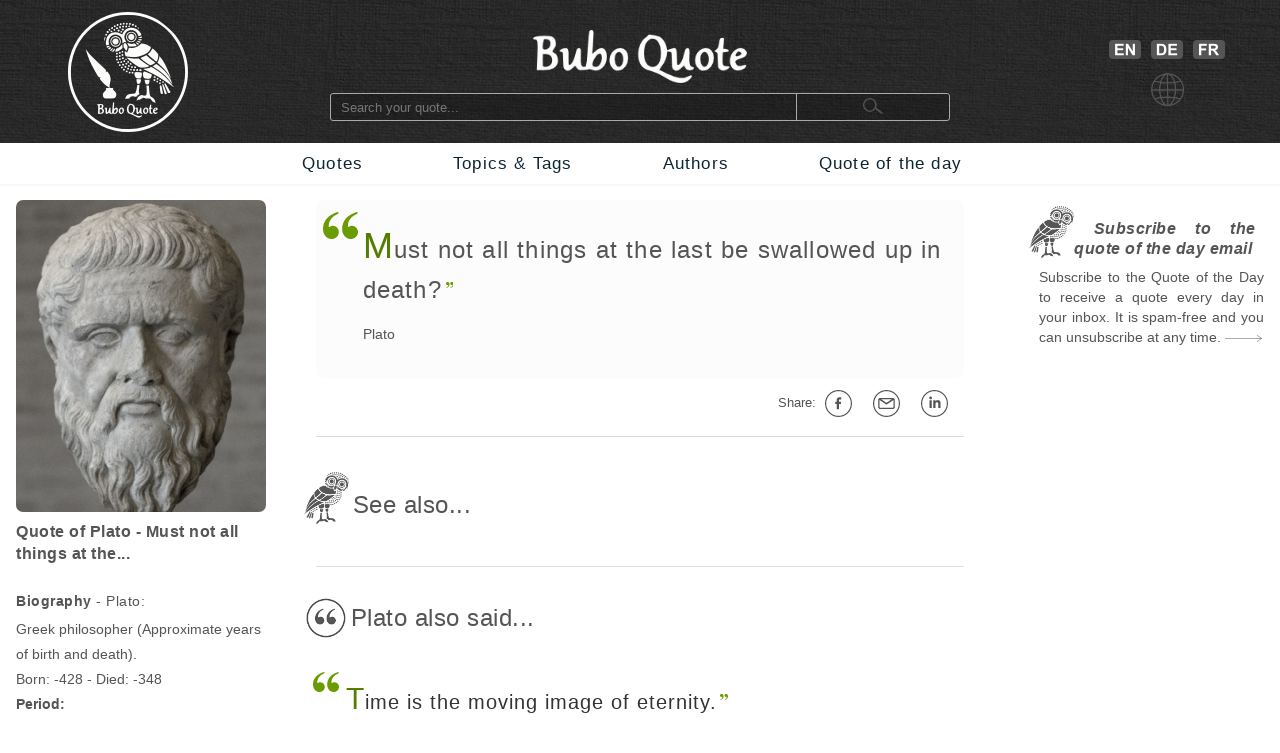

--- FILE ---
content_type: text/html; charset=utf-8
request_url: https://www.buboquote.com/en/quote/670-plato-must-not-all-things-at-the-last-be-swallowed-up-in-death
body_size: 6317
content:
<!DOCTYPE html>
<html lang="en">
	<head>
        <title>Must not all things at the last be swallowed up in death? - Plato</title>
		
		
<meta http-equiv="Content-Type" content="text/html;charset=utf-8" />
<base href="https://www.buboquote.com">

<link rel="preload" href="./images/grey_background.webp" as="image">
<link href="css/styles_all_0004.min.css" rel="stylesheet">
<link href="css/styles_icons.css" rel="stylesheet">

<link rel="apple-touch-icon" sizes="180x180" href="/apple-touch-icon.png">
<link rel="icon" type="image/png" sizes="32x32" href="/favicon-32x32.png">
<link rel="icon" type="image/png" sizes="16x16" href="/favicon-16x16.png">
<link rel="manifest" href="/site.webmanifest">
<link rel="mask-icon" href="/safari-pinned-tab.svg" color="#5bbad5">
<meta name="msapplication-TileColor" content="#ffc40d">
<meta name="theme-color" content="#ffffff">

		<meta name="description" content="&quot;Must not all things at the last be swallowed up in death?&quot; - Plato - Quote - Buboquote.com" />
		<meta name="robots" content="INDEX, FOLLOW" />
        			
		<meta property="og:title" content="Quote of Plato - Must not all things at the..." />
		<meta property="og:type" content="article" />
		<meta property="og:description" content="&quot;Must not all things at the last be swallowed up in death?&quot; - Plato" />
		<meta property="og:image" content="https://www.buboquote.com/images/author_picture/plato-citation-zitat-quote-at-buboquote-com.jpg"/>
		<meta property="og:url" content="https://www.buboquote.com/en/quote/670-plato-must-not-all-things-at-the-last-be-swallowed-up-in-death"/>
		
		<meta property="og:locale" content="en_GB"><meta property="og:locale:alternate" content="de_DE"><meta property="og:locale:alternate" content="fr_FR">
		<link rel="image_src" href="https://www.buboquote.com/images/logo_share.png" />
		
		<link rel="canonical" href="https://www.buboquote.com/en/quote/670-plato-must-not-all-things-at-the-last-be-swallowed-up-in-death"/>
        <link rel="alternate" hreflang="en" href="https://www.buboquote.com/en/quote/670-plato-must-not-all-things-at-the-last-be-swallowed-up-in-death" />
		<link rel="alternate" hreflang="x-default" href="https://www.buboquote.com/en/quote/670-plato-must-not-all-things-at-the-last-be-swallowed-up-in-death" />
        
        <meta name="keywords" content="quotation, maxim, proverb, translation, Quote, Plato" />
		
        <meta name="viewport" content="width=device-width, initial-scale=1.0" />

        <script>history.replaceState(null, null, "https://www.buboquote.com/en/quote/670-plato-must-not-all-things-at-the-last-be-swallowed-up-in-death")</script>
				<style>.form-control {  width:100%; height:25px; padding-left:3px; }</style>
              
	</head>	
	<body>
		<script>
  (function(i,s,o,g,r,a,m){i['GoogleAnalyticsObject']=r;i[r]=i[r]||function(){
  (i[r].q=i[r].q||[]).push(arguments)},i[r].l=1*new Date();a=s.createElement(o),
  m=s.getElementsByTagName(o)[0];a.async=1;a.src=g;m.parentNode.insertBefore(a,m)
  })(window,document,'script','https://www.google-analytics.com/analytics.js','ga');

  ga('create', 'UA-80776616-1', 'auto');
  ga('set', 'anonymizeIp', true);
  ga('send', 'pageview');

</script>        <!-- HEADER  -->
		<div class="header" style="background-image: url(./images/grey_background.webp); background-repeat:repeat; background-size: 400px 400px;">		
	<div class="container" style="min-height:143px;">
		<!-- COLUMN1  -->
		<div class="col1" >
			<a href="https://www.buboquote.com/en/index?clear_all_filters=1"><img src="images/logo.png" height="120" width="120" style="margin-top:12px; display: block; margin-left: auto; margin-right: auto; "  alt="Home" title="Home"></a>
		</div><!-- END COLUMN1  -->
		
		<!-- COLUMN2  -->
		<div class="col2">
			 	
			<img src="images/logo_text.png" alt="logo" height="53" width="214" style="margin-top: 30px; margin-bottom: 10px;display: block; margin-left: auto; margin-right: auto;">
			<form class="main_search"  action="https://www.buboquote.com/en/index" method="post">
				<input class="main_search" type="search"  placeholder="Search your quote... " name="search_value" required>
				<button type="submit" style="height:26px;font-size:12px;"> <img class="glass_icon" src="./images/small_glass.webp" width="20" height="16" style="" alt="Search..."> </button>
			</form>
			
		</div><!-- END COLUMN2  -->
		
		<!-- COLUMN3  -->
		<div class="col3" id="hc3" style="min-height:30px;">
			
			   
			<div style=" margin-top: 30px; display: flex; justify-content: center;">

				<a href="https://www.buboquote.com/en/quote/670-plato-must-not-all-things-at-the-last-be-swallowed-up-in-death"><img width="32" height ="19" style=" margin: 10px 5px 0px 10px;" title="English" alt="English" src="images/icon_flag_gb.png"></a>
				<a href="https://www.buboquote.com/de/index"><img width="32" height ="19" style=" margin: 10px 5px 0px 5px;" title="German" alt="German" src="images/icon_flag_de.png"></a>
				<a href="https://www.buboquote.com/fr/index"><img width="32" height ="19" style=" margin: 10px 5px 0px 5px;" title="French" alt="French"  src="images/icon_flag_fr.png"></a>
			</div>
			<div style=" margin-top: 10px; display: flex; justify-content: center;">
				<img width="33" height ="33" title="language" alt="language" style="margin-left:5px" src="images/change_languages.png">
			</div>
		</div><!-- END COLUMN3  -->
	</div>
</div>                
        <!-- NAVBAR + HAM-NAVBAR -->

        <!-- NAVBAR -->
		<div class="nav-bar">
			<div class="container">
				<ul class="nav">
					<li><a href="https://www.buboquote.com/en/index?clear_all_filters=1" > Quotes </a></li>
					<li><a href="https://www.buboquote.com/en/search-by-tag">Topics & Tags </a></li>
                    <li><a href="https://www.buboquote.com/en/search-by-author"> Authors </a></li>
					<li><a href="https://www.buboquote.com/en/quote-of-the-day"> Quote of the day </a></li>
				</ul>
			</div>
		</div>

        <!-- NAVBAR -->
<link href="css/ham-nav_0001.css" rel="stylesheet">
<nav class="sticky">
    <div class="mobile_navbar">
        <div class="mobile_container nav-container">
            <input class="checkbox" type="checkbox" name="m" id="ham-menu" />
            <div class="h-lines">
                <span class="line line1"></span>
                <span class="line line2"></span>
                <span class="line line3"></span>
            </div>
            <div class="quote_link"><a href="https://www.buboquote.com/en/index?clear_all_filters=1">Quotes</a>
            </div>
            
        <div class="menu_icon_container">
            <a href="https://www.buboquote.com/en/search-by-tag">
                <img src="./images/icon_tag_small.webp" width="33" height="33" style="float:left;padding-top: 11px;padding-left: 7px;padding-right: 7px;" alt="Tag">
            </a>
            <a href="https://www.buboquote.com/en/search-by-author">
                <img src="./images/icon_author_small.webp" width="33" height="33" style="float:left;padding-top: 11px;padding-left: 7px;padding-right: 7px;" alt="Author">
            </a>
        </div>
            <div class="menu-items">
            <ul class="nav-list">
                <li><a href="https://www.buboquote.com/en/index?clear_all_filters=1">Quotes</a></li>

                <li><a href="https://www.buboquote.com/en/search-by-tag">Topics & Tags</a></li>
                <li><a href="https://www.buboquote.com/en/search-by-author">Authors</a></li>
                <li><a href="https://www.buboquote.com/en/quote-of-the-day">Quote of the day</a></li>
                <li><a href="https://www.buboquote.com/en/quote-of-the-day-subscription">Subscribe</a></li>
                <li>
                <a href="https://www.buboquote.com/en/quote/670-plato-must-not-all-things-at-the-last-be-swallowed-up-in-death"><img width="32" height ="19" style=" margin: 10px 5px 0px 10px;" title="English" alt="English" src="images/icon_flag_gb.png"></a>
                <a href="https://www.buboquote.com/de/index"><img width="32" height ="19" style=" margin: 10px 5px 0px 5px;" title="German" alt="German" src="images/icon_flag_de.png"></a>
				<a href="https://www.buboquote.com/fr/index"><img width="32" height ="19" style=" margin: 10px 5px 0px 5px;" title="French" alt="French"  src="images/icon_flag_fr.png"></a>
            </li>

            <li style="font-size:0.8rem;">
                <a class="small-links" href="https://www.buboquote.com/en/about">About Us</a><br>
                <a class="small-links" href="https://www.buboquote.com/en/contact">Contact Us</a><br>
                <a class="small-links" href="https://www.buboquote.com/en/unsubscribe">Unsubscribe</a>
            </li>

                <li>
                <hr>
                <form class="nav_search"  action="https://www.buboquote.com/en/index" method="post">
                <input class="nav_search" type="search"  placeholder="Search your quote... " name="search_value" required>
				<button type="submit" style="height:26px;font-size:12px;"> <img class="glass_icon" src="./images/small_glass.webp" width="20" height="16" style="" alt="Search...">  </button>
			    </form>
                </li>
</ul>
            </div>
        </div>
    </div>
</nav> 
     

        <!-- CONTENT  -->
		<div class="content">
			<div class="container">
				
                <!-- COLUMN1  -->
                <div class="col1">
                    

					
					<script type="application/ld+json">{"@context":"https:\/\/schema.org\/","@type":"Person","name":"Plato","birthDate":"-428","deathDate":"-348","birthPlace":"Greece","image":"https:\/\/www.buboquote.com\/images\/author_picture\/plato-citation-zitat-quote-at-buboquote-com.jpg","sameAs":"https:\/\/en.wikipedia.org\/wiki\/Plato"}</script><script type="application/ld+json">{"@context":"https:\/\/schema.org\/","@type":"Quotation","creator":{"@type":"Person","name":"Plato","birthDate":"-428","deathDate":"-348","birthPlace":"Greece","image":"https:\/\/www.buboquote.com\/images\/author_picture\/plato-citation-zitat-quote-at-buboquote-com.jpg","sameAs":"https:\/\/en.wikipedia.org\/wiki\/Plato"},"text":"Must not all things at the last be swallowed up in death?"}</script>					
					<a href="https://www.buboquote.com/en/author/114-plato">
                    <img src="images/author_picture/plato-citation-zitat-quote-at-buboquote-com.jpg" class="author_image" title="Plato" width="400" height="500" alt="Plato"> <br>
                    </a>
                            
					<div>
						<h1 style="font-size:1em; font-weight:bold; vertical-align:middle;line-height:22px;text-align:left;"> 
						Quote of Plato - Must not all things at the... </h1>
						<br>
														<h2 style="font-size:14px;"> <span style="font-weight:bold;">Biography</span> - Plato: </h2>
						
						
					</div>
					
					
                    <div style="font-size:14px; line-height: 25px;">
						
						Greek philosopher (Approximate years of birth and death).<br>
						Born: -428 - Died: -348<br><b>Period:</b><br>4th century BC<br>5th century BC<br><b>Place of birth:</b> Greece<br><img src="https://www.buboquote.com/images/maps/GR.webp" width="415" height ="415" title="Greece-Quotes" alt="Greece" class="country_image">
                    </div>
                    
				</div><!-- END COLUMN1  -->
                <!-- COLUMN2  -->
				<div class="col2">

				<div class="col-md-6 col-md-offset-3"  style="background-color:#fcfcfc; padding-right: 10px; -webkit-border-radius:8px; ">
                        <br>

    <p><div class="openQuoteLarge"></div>
<div style="margin-left:47px;margin-top:7px;margin-bottom:7px;"> <span class="quote_text" style="font-size: 24px;"><span class="initial">M</span>ust not all things at the last be swallowed up in death?</span><br> <div class="author"><a href="https://www.buboquote.com/en/author/114-plato" class="class_author_link">Plato</a></div></div><br>				</div>
                    
										<div style="text-align:right; font-size:13px;">
					<div class="sharing_container">
						
						<div class="btn-group" style="padding-right: 5px;">
							<span style="white-space:nowrap; line-height: 50px;">Share:&nbsp;<a class="btn btn-default btn-xs" target="_blank"
									title="on Facebook" href="https://www.facebook.com/sharer/sharer.php?u=https://www.buboquote.com/en/quote/670-plato-must-not-all-things-at-the-last-be-swallowed-up-in-death"><div class="icon_share fb"></div></a>

							<a class="btn btn-default btn-xs" target="_blank" title="Share by e-mail"  href="mailto:?subject=Quote&amp;body=https://www.buboquote.com/en/quote/670-plato-must-not-all-things-at-the-last-be-swallowed-up-in-death"><div class="icon_share mailto"></div></a>

							<a class="btn btn-default btn-xs" target="_blank" title="on LinkedIn" href="https://www.linkedin.com/shareArticle?mini=true&url=https://www.buboquote.com/en/quote/670-plato-must-not-all-things-at-the-last-be-swallowed-up-in-death&title=quotation&summary=Must not all things at the last be swallowed up in death?&source="><div class="icon_share lnkdn"></div></a></span>
						</div>
					</div>
				</div>

<hr class="sep"/><br><img src="images/bubo.png" width="45" height="52" style="margin-bottom:-11px;margin-left:-12px;" alt="See also" title="See also">&nbsp;<h2 style="font-size: 1.5em; display:inline;">See also...</h2> <br><br><br><hr class="sep"/><br>

					<img width="40"  height="40" src="images/icon_quote_small.png" style="margin-left:-10px;margin-top:-4px;float:left;" alt="Quotes" title="Quotes">

					<div style="display: table-cell;padding-left: 5px;">
					<h2 style="font-size: 1.5em; display:inline;">Plato also said...</h2>
				</div>

				<br><div style="margin-left: 30px;margin-top: 30px;"><div class="openQuote"></div><span class="quote_text"><a href="https://www.buboquote.com/en/quote/17390-plato-time-is-the-moving-image-of-eternity" class="class_quote_link"><span class="initial">T</span>ime is the moving image of eternity.</a></span><br><div class="author"><a href="https://www.buboquote.com/en/author/114-plato" class="class_author_link">Plato</a> - <a href="https://www.buboquote.com/en/author/114-plato?&amp;source_id%5B%5D=460" class="class_author_link">Timaeus</a>&nbsp;/&nbsp;<div class="icon_small globus"></div></div><ul class="tags_simple" style="margin-left: -18px;"><li><a href="https://www.buboquote.com/en/quotes/tag/79-eternity" >eternity</a></li><li><a href="https://www.buboquote.com/en/quotes/tag/44-time" >time</a></li></ul><div style="display:table;width:100%;float: right;padding-top:20px; padding-bottom:10px;">
        <div style="display:table-row;width:100%;">
           <div style="display:table-cell;width:6%;">
           </div>  
            <div style="display:table-cell;width:89%;">
			<div style="width:105px;margin: 0 auto;display:flex;">
		
            <a target="_blank" title="Share on Facebook" href="https://www.facebook.com/sharer/sharer.php?u=https://www.buboquote.com/en/quote/17390-plato-time-is-the-moving-image-of-eternity"><div class="icon_share fb"></div></a>
            <a target="_blank" title="Share by e-mail" href="mailto:?subject=Quote&amp;body=https://www.buboquote.com/en/quote/17390-plato-time-is-the-moving-image-of-eternity"><div class="icon_share mailto"></div></a>
            <a target="_blank" title="Share on LinkedIn" href="https://www.linkedin.com/shareArticle?mini=true&url=https://www.buboquote.com/en/quote/17390-plato-time-is-the-moving-image-of-eternity&title=&summary=&source="><div class="icon_share lnkdn"></div></a></div>
		</div> 
		<div style="display:table-cell;width:5%;">
		</div>  
		</div>
		</div></div><br><br><br><br><a href="https://www.buboquote.com/en/quote/17390-plato-time-is-the-moving-image-of-eternity" title="View quote"><div class="arrow1"></div></a><br><div style="margin-left: 30px;margin-top: 30px;"><div class="openQuote"></div><span class="quote_text"><a href="https://www.buboquote.com/en/quote/17553-plato-the-chief-penalty-is-to-be-governed-by-someone-worse-if-a-man-will-not-himself-hold" class="class_quote_link"><span class="initial">T</span>he chief penalty is to be governed by someone worse if a man will not himself hold office and rule.</a></span><br><div class="author"><a href="https://www.buboquote.com/en/author/114-plato" class="class_author_link">Plato</a> - <a href="https://www.buboquote.com/en/author/114-plato?&amp;source_id%5B%5D=226" class="class_author_link">Republic</a>&nbsp;/&nbsp;<div class="icon_small globus"></div></div><div style="display:table;width:100%;float: right;padding-top:20px; padding-bottom:10px;">
        <div style="display:table-row;width:100%;">
           <div style="display:table-cell;width:6%;">
           </div>  
            <div style="display:table-cell;width:89%;">
			<div style="width:105px;margin: 0 auto;display:flex;">
		
            <a target="_blank" title="Share on Facebook" href="https://www.facebook.com/sharer/sharer.php?u=https://www.buboquote.com/en/quote/17553-plato-the-chief-penalty-is-to-be-governed-by-someone-worse-if-a-man-will-not-himself-hold"><div class="icon_share fb"></div></a>
            <a target="_blank" title="Share by e-mail" href="mailto:?subject=Quote&amp;body=https://www.buboquote.com/en/quote/17553-plato-the-chief-penalty-is-to-be-governed-by-someone-worse-if-a-man-will-not-himself-hold"><div class="icon_share mailto"></div></a>
            <a target="_blank" title="Share on LinkedIn" href="https://www.linkedin.com/shareArticle?mini=true&url=https://www.buboquote.com/en/quote/17553-plato-the-chief-penalty-is-to-be-governed-by-someone-worse-if-a-man-will-not-himself-hold&title=&summary=&source="><div class="icon_share lnkdn"></div></a></div>
		</div> 
		<div style="display:table-cell;width:5%;">
		</div>  
		</div>
		</div></div><br><br><br><br><a href="https://www.buboquote.com/en/quote/17553-plato-the-chief-penalty-is-to-be-governed-by-someone-worse-if-a-man-will-not-himself-hold" title="View quote"><div class="arrow1"></div></a><br><div style="margin-left: 30px;margin-top: 30px;"><div class="openQuote"></div><span class="quote_text"><a href="https://www.buboquote.com/en/quote/3351-plato-then-don-700-t-conclude-that-what-is-not-beautiful-is-ugly-or-what-is-not-good-is-bad" class="class_quote_link"><span class="initial">T</span>hen don&#700;t conclude that what is not beautiful is ugly or what is not good is bad.</a></span><br><div class="author"><a href="https://www.buboquote.com/en/author/114-plato" class="class_author_link">Plato</a> - <a href="https://www.buboquote.com/en/author/114-plato?&amp;source_id%5B%5D=88" class="class_author_link">Symposium</a>&nbsp;/&nbsp;<div class="icon_small globus"></div></div><ul class="tags_simple" style="margin-left: -18px;"><li><a href="https://www.buboquote.com/en/quotes/tag/32-beauty" >beauty</a></li><li><a href="https://www.buboquote.com/en/quotes/tag/38-good" >good</a></li></ul><div style="display:table;width:100%;float: right;padding-top:20px; padding-bottom:10px;">
        <div style="display:table-row;width:100%;">
           <div style="display:table-cell;width:6%;">
           </div>  
            <div style="display:table-cell;width:89%;">
			<div style="width:105px;margin: 0 auto;display:flex;">
		
            <a target="_blank" title="Share on Facebook" href="https://www.facebook.com/sharer/sharer.php?u=https://www.buboquote.com/en/quote/3351-plato-then-don-700-t-conclude-that-what-is-not-beautiful-is-ugly-or-what-is-not-good-is-bad"><div class="icon_share fb"></div></a>
            <a target="_blank" title="Share by e-mail" href="mailto:?subject=Quote&amp;body=https://www.buboquote.com/en/quote/3351-plato-then-don-700-t-conclude-that-what-is-not-beautiful-is-ugly-or-what-is-not-good-is-bad"><div class="icon_share mailto"></div></a>
            <a target="_blank" title="Share on LinkedIn" href="https://www.linkedin.com/shareArticle?mini=true&url=https://www.buboquote.com/en/quote/3351-plato-then-don-700-t-conclude-that-what-is-not-beautiful-is-ugly-or-what-is-not-good-is-bad&title=&summary=&source="><div class="icon_share lnkdn"></div></a></div>
		</div> 
		<div style="display:table-cell;width:5%;">
		</div>  
		</div>
		</div></div><br><br><br><br><a href="https://www.buboquote.com/en/quote/3351-plato-then-don-700-t-conclude-that-what-is-not-beautiful-is-ugly-or-what-is-not-good-is-bad" title="View quote"><div class="arrow1"></div></a><br><div style="margin-left: 30px;margin-top: 30px;"><div class="openQuote"></div><span class="quote_text"><a href="https://www.buboquote.com/en/quote/1795-plato-opinion-is-the-medium-between-knowledge-and-ignorance" class="class_quote_link"><span class="initial">O</span>pinion is the medium between knowledge and ignorance.</a></span><br><div class="author"><a href="https://www.buboquote.com/en/author/114-plato" class="class_author_link">Plato</a>&nbsp;/&nbsp;<div class="icon_small globus"></div></div><ul class="tags_simple" style="margin-left: -18px;"><li><a href="https://www.buboquote.com/en/quotes/tag/160-ignorance" >ignorance</a></li><li><a href="https://www.buboquote.com/en/quotes/tag/169-knowledge" >knowledge</a></li><li><a href="https://www.buboquote.com/en/quotes/tag/134-opinion" >opinion</a></li></ul><div style="display:table;width:100%;float: right;padding-top:20px; padding-bottom:10px;">
        <div style="display:table-row;width:100%;">
           <div style="display:table-cell;width:6%;">
           </div>  
            <div style="display:table-cell;width:89%;">
			<div style="width:105px;margin: 0 auto;display:flex;">
		
            <a target="_blank" title="Share on Facebook" href="https://www.facebook.com/sharer/sharer.php?u=https://www.buboquote.com/en/quote/1795-plato-opinion-is-the-medium-between-knowledge-and-ignorance"><div class="icon_share fb"></div></a>
            <a target="_blank" title="Share by e-mail" href="mailto:?subject=Quote&amp;body=https://www.buboquote.com/en/quote/1795-plato-opinion-is-the-medium-between-knowledge-and-ignorance"><div class="icon_share mailto"></div></a>
            <a target="_blank" title="Share on LinkedIn" href="https://www.linkedin.com/shareArticle?mini=true&url=https://www.buboquote.com/en/quote/1795-plato-opinion-is-the-medium-between-knowledge-and-ignorance&title=&summary=&source="><div class="icon_share lnkdn"></div></a></div>
		</div> 
		<div style="display:table-cell;width:5%;">
		</div>  
		</div>
		</div></div><br><br><br><br><a href="https://www.buboquote.com/en/quote/1795-plato-opinion-is-the-medium-between-knowledge-and-ignorance" title="View quote"><div class="arrow1"></div></a><br><div style="margin-left: 30px;margin-top: 30px;"><div class="openQuote"></div><span class="quote_text"><a href="https://www.buboquote.com/en/quote/6432-plato-we-must-observe-that-in-each-one-of-us-there-are-two-ruling-and-leading-principles-which" class="class_quote_link"><span class="initial">W</span>e must observe that in each one of us there are two ruling and leading principles, which we follow whithersoever they lead; one is the innate desire for pleasures, the other an acquired opinion which strives for the best. These two sometimes agree within us and are sometimes in strife; and sometimes one, and sometimes the other has the greater power.</a></span><br><div class="author"><a href="https://www.buboquote.com/en/author/114-plato" class="class_author_link">Plato</a> - <a href="https://www.buboquote.com/en/author/114-plato?&amp;source_id%5B%5D=299" class="class_author_link">Phaedrus</a>&nbsp;/&nbsp;<div class="icon_small globus"></div></div><ul class="tags_simple" style="margin-left: -18px;"><li><a href="https://www.buboquote.com/en/quotes/tag/204-desire" >Desire</a></li><li><a href="https://www.buboquote.com/en/quotes/tag/38-good" >good</a></li><li><a href="https://www.buboquote.com/en/quotes/tag/85-pleasure" >pleasure</a></li><li><a href="https://www.buboquote.com/en/index?source_id%5B%5D=checked&amp;author_id%5B%5D=checked&amp;tag_id%5B%5D=268&amp;search_value=" >principle</a></li></ul><div style="display:table;width:100%;float: right;padding-top:20px; padding-bottom:10px;">
        <div style="display:table-row;width:100%;">
           <div style="display:table-cell;width:6%;">
           </div>  
            <div style="display:table-cell;width:89%;">
			<div style="width:105px;margin: 0 auto;display:flex;">
		
            <a target="_blank" title="Share on Facebook" href="https://www.facebook.com/sharer/sharer.php?u=https://www.buboquote.com/en/quote/6432-plato-we-must-observe-that-in-each-one-of-us-there-are-two-ruling-and-leading-principles-which"><div class="icon_share fb"></div></a>
            <a target="_blank" title="Share by e-mail" href="mailto:?subject=Quote&amp;body=https://www.buboquote.com/en/quote/6432-plato-we-must-observe-that-in-each-one-of-us-there-are-two-ruling-and-leading-principles-which"><div class="icon_share mailto"></div></a>
            <a target="_blank" title="Share on LinkedIn" href="https://www.linkedin.com/shareArticle?mini=true&url=https://www.buboquote.com/en/quote/6432-plato-we-must-observe-that-in-each-one-of-us-there-are-two-ruling-and-leading-principles-which&title=&summary=&source="><div class="icon_share lnkdn"></div></a></div>
		</div> 
		<div style="display:table-cell;width:5%;">
		</div>  
		</div>
		</div></div><br><br><br><br><a href="https://www.buboquote.com/en/quote/6432-plato-we-must-observe-that-in-each-one-of-us-there-are-two-ruling-and-leading-principles-which" title="View quote"><div class="arrow1"></div></a><br><div style="margin-left: 30px;margin-top: 30px;"><div class="openQuote"></div><span class="quote_text"><a href="https://www.buboquote.com/en/quote/15013-plato-i-only-wish-that-wisdom-were-the-kind-of-thing-that-flowed-from-the-vessel-that-was-full" class="class_quote_link"><span class="initial">I</span> only wish that wisdom were the kind of thing that flowed ... from the vessel that was full to the one that was empty.</a></span><br><div class="author"><a href="https://www.buboquote.com/en/author/114-plato" class="class_author_link">Plato</a> - <a href="https://www.buboquote.com/en/author/114-plato?&amp;source_id%5B%5D=88" class="class_author_link">Symposium</a>&nbsp;/&nbsp;<div class="icon_small globus"></div></div><ul class="tags_simple" style="margin-left: -18px;"><li><a href="https://www.buboquote.com/en/quotes/tag/25-to-know" >to know</a></li><li><a href="https://www.buboquote.com/en/quotes/tag/26-wisdom" >wisdom</a></li></ul><div style="display:table;width:100%;float: right;padding-top:20px; padding-bottom:10px;">
        <div style="display:table-row;width:100%;">
           <div style="display:table-cell;width:6%;">
           </div>  
            <div style="display:table-cell;width:89%;">
			<div style="width:105px;margin: 0 auto;display:flex;">
		
            <a target="_blank" title="Share on Facebook" href="https://www.facebook.com/sharer/sharer.php?u=https://www.buboquote.com/en/quote/15013-plato-i-only-wish-that-wisdom-were-the-kind-of-thing-that-flowed-from-the-vessel-that-was-full"><div class="icon_share fb"></div></a>
            <a target="_blank" title="Share by e-mail" href="mailto:?subject=Quote&amp;body=https://www.buboquote.com/en/quote/15013-plato-i-only-wish-that-wisdom-were-the-kind-of-thing-that-flowed-from-the-vessel-that-was-full"><div class="icon_share mailto"></div></a>
            <a target="_blank" title="Share on LinkedIn" href="https://www.linkedin.com/shareArticle?mini=true&url=https://www.buboquote.com/en/quote/15013-plato-i-only-wish-that-wisdom-were-the-kind-of-thing-that-flowed-from-the-vessel-that-was-full&title=&summary=&source="><div class="icon_share lnkdn"></div></a></div>
		</div> 
		<div style="display:table-cell;width:5%;">
		</div>  
		</div>
		</div></div><br><br><br><br><a href="https://www.buboquote.com/en/quote/15013-plato-i-only-wish-that-wisdom-were-the-kind-of-thing-that-flowed-from-the-vessel-that-was-full" title="View quote"><div class="arrow1"></div></a><br><br><br><div style="width:100%;height:42px;"><div class="other_page_button"><a href="https://www.buboquote.com/en/author/114-plato" > More quotes...</a></div></div><br><br><br><br><br> 
<div class="center" style="bottom:0; text-align:center; ">

	<div style="background-color:white;  font-size:11px; line-height: 20px;  max-width:667px; margin: 0 auto; ">
		<p style="font-size:11px;text-align: justify;text-justify: inter-word;">
			<img src="images/icon_info.png" width="15" height="15" style="margin-bottom:-3px;" title="info" alt="info">&nbsp;&nbsp;
			A quotation is a statement taken out of its context. Therefore, it is necessary to place any quotation within its author's work and its historical, geographical or philosophical context in order to fully understand its meaning. | The quotations stated on this site express their authors' opinion and do not reflect that of Buboquote.com		</p>
		
		<br>
		<p style="font-size:11px;text-align: justify;text-justify: inter-word;">
			<img src="images/icon_image.png" width="15" height="15" style="margin-bottom:-3px;" title="info" alt="info">&nbsp;&nbsp;
			Image attribution:&nbsp;
				<a href="https://de.wikipedia.org/wiki/Platon#/media/File:Head_Platon_Glyptothek_Munich_548.jpg" target="_blank" style="text-decoration: underline;">title, author, license and source of the original file on Wikipedia.</a>&nbsp;Modifications: changes have been made from the original file (cropping, resizing, renaming and color change).
		</p>	</div>
</div>
<br>		
</div><!-- END COLUMN2  -->

<!-- COLUMN3  -->
<div class="col3">

					<br>
					<img src="images/bubo.png" width="45" height="52" alt="logo" style="float: left; margin-top: -13px; margin-left: -10px "><div><h2 style="font-size:16px;text-align: justify;text-justify: inter-word;  font-style: italic; margin-left: 30px; padding-right: 8px;">&nbsp;<b>Subscribe to the quote of the day email</b></h2></div>
								
					<p style="line-height: 20px;text-align: justify;text-justify: inter-word; font-size: 14px;">Subscribe to the Quote of the Day to receive a quote every day in your inbox. It is spam-free and you can unsubscribe at any time.  <a href="https://www.buboquote.com/en/quote-of-the-day-subscription"><img src="./images/arrow.svg" height="7" width="37" alt="Subscribe to the quote of the day email" title="Subscribe to the quote of the day email"></a></p>
					<br>
	
                </div><!-- END COLUMN3  -->			           
			</div><!-- END CONTAINER  -->
		</div>
						<!-- FOOTER  -->
			<noscript><div style="width: 50%;margin: 0 auto;">For full functionality of this site it is necessary to enable JavaScript.<br><br></div></noscript>
<div class="footer">
    <div class="container">
        <footer class="footer-panel">
            <div class="footer-right">
                <a target="_blank" title="Share on Facebook" href="https://www.facebook.com/sharer/sharer.php?u=https%3A//www.buboquote.com/en/quote/670-plato-must-not-all-things-at-the-last-be-swallowed-up-in-death"><img width="20" height ="20" src="images/icon_facebook.png"  alt="facebook" ></a>
                <a target="_blank" title="Share on Twitter" href="https://twitter.com/home?status=https%3A//www.buboquote.com/en/quote/670-plato-must-not-all-things-at-the-last-be-swallowed-up-in-death"><img width="20" height ="20" src="images/icon_twitter.png" alt="twitter" ></a>
                <a target="_blank" title="Share on Google Plus" href="https://plus.google.com/share?url=https%3A//www.buboquote.com/en/quote/670-plato-must-not-all-things-at-the-last-be-swallowed-up-in-death"><img width="20" height ="20" src="images/icon_google-plus.png"  alt="google plus" ></a>
                <a target="_blank" title="Share on LinkedIn" href="https://www.linkedin.com/shareArticle?mini=true&url=https%3A//www.buboquote.com/en/quote/670-plato-must-not-all-things-at-the-last-be-swallowed-up-in-death&title=quotation"><img width="20" height ="20" src="images/icon_linkedin.png"  alt="linkedin"  ></a>
				<br><br>
						
				<a href="https://www.buboquote.com/en/quote-of-the-day-subscription"  style="width: 152px; height: 90px; font-size: 16px; padding-top: 0px; background-color:#33383b; margin-left: 2px; letter-spacing: 0.05em; padding: 6px;"><img width="30" height ="24" src="images/openQuote.png" alt="Quote" style="float:left;margin-left:5px;">&nbsp;Subscribe to the quote of the day email</a>
            </div>
            <div class="footer-left">
                <div class="footer-link-block-container">
                    <div class="footer-link-block">
                        <b>SITE</b><br><br>
                        <p><a href="https://www.buboquote.com/en/index?clear_all_filters=1">Home</a></p>
                        <p><a href="https://www.buboquote.com/en/index?clear_all_filters=1">Quotes</a></p>
                        <p><a href="https://www.buboquote.com/en/search-by-tag" >Topics & Tags</a></p>
                        <p><a href="https://www.buboquote.com/en/search-by-author" >Authors</a></p>
                        <p><label for="ham-menu">Menu</label></p>
                    </div>

                    <div class="footer-link-block">
                        <b>SERVICES</b><br><br>
                        <p><a href="https://www.buboquote.com/en/quote-of-the-day">Quote of the day</a></p>
                        <p><a href="https://www.buboquote.com/en/quote-of-the-day-subscription">Subscribe to the quote of the day email</a></p>
                        <p><a href="https://www.buboquote.com/en/unsubscribe">Unsubscribe</a></p>
                                                </div>
                        
                        <div class="footer-link-block">
                            <b>ABOUT</b><br><br>
                            <p><a href="https://www.buboquote.com/en/about" >About Us</a></p>
                            <p><a href="https://www.buboquote.com/en/contact" >Contact Us</a></p>
                        </div>
                    </div>
                </div>
                <br><br><br>
                <div class="footer-copyright">
                    Buboquote &copy; 2016 - 2022
                </div>
            </footer>
        </div>
    </div>
            
	<script type="application/ld+json">
	{
	  "@context": "http://schema.org",
	  "@type": "website",
	  "url": "https://www.buboquote.com",
	  "logo": "https://www.buboquote.com/images/logo_share.png"
	}
	</script>
	<script type="application/ld+json">
	{
	"@context": "http://schema.org",
	"@type": "Organization",
	"url": "https://www.buboquote.com",
	"logo": "https://www.buboquote.com/images/logo_share.png",
	"contactPoint": {
		"@type": "ContactPoint",
		"email": "mailto:info@buboquote.com",
		"contactType": "customer support",
		"url": "https://www.buboquote.com"
		}
	}
	</script>
</body>       
</html>